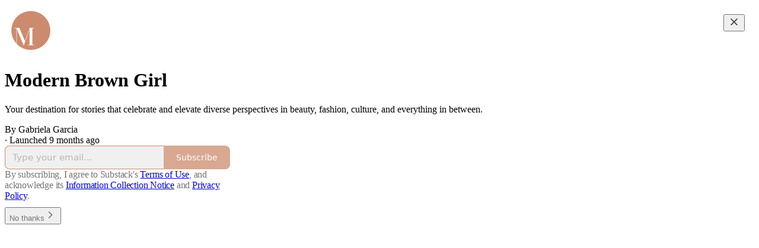

--- FILE ---
content_type: application/javascript; charset=UTF-8
request_url: https://modernbrowngirl.substack.com/cdn-cgi/challenge-platform/h/b/scripts/jsd/d251aa49a8a3/main.js?
body_size: 9663
content:
window._cf_chl_opt={AKGCx8:'b'};~function(q7,mf,mK,mg,mN,mc,mz,my,q1,q2){q7=d,function(G,m,qb,q6,s,W){for(qb={G:576,m:614,s:480,W:570,C:526,S:628,a:571,v:523,X:750,k:551,h:678,R:717,P:490},q6=d,s=G();!![];)try{if(W=parseInt(q6(qb.G))/1*(-parseInt(q6(qb.m))/2)+-parseInt(q6(qb.s))/3*(parseInt(q6(qb.W))/4)+-parseInt(q6(qb.C))/5*(-parseInt(q6(qb.S))/6)+parseInt(q6(qb.a))/7*(parseInt(q6(qb.v))/8)+-parseInt(q6(qb.X))/9*(-parseInt(q6(qb.k))/10)+-parseInt(q6(qb.h))/11*(-parseInt(q6(qb.R))/12)+parseInt(q6(qb.P))/13,m===W)break;else s.push(s.shift())}catch(C){s.push(s.shift())}}(n,803967),mf=this||self,mK=mf[q7(731)],mg=null,mN=mx(),mc=function(WP,WR,Wh,Wk,WX,WC,Ws,W6,qh,m,s,W,C){return WP={G:690,m:566,s:625,W:582,C:601,S:597,a:516,v:564},WR={G:676,m:629,s:518,W:602,C:617,S:567,a:602,v:629,X:670,k:565,h:661,R:629,P:663,F:617,O:598,V:629,i:639,Q:530,l:752,e:602,L:655,Y:577,j:752,M:721,J:542,U:735,f:593,K:629},Wh={G:495,m:520},Wk={G:681},WX={G:563,m:646,s:690,W:693,C:520,S:695,a:593,v:482,X:501,k:677,h:635,R:482,P:501,F:501,O:676,V:681,i:586,Q:547,l:518,e:506,L:565,Y:681,j:554,M:573,J:602,U:674,f:708,K:482,g:751,E:681,o:621,Z:565,b:574,A:643,D:548,B:507,x:651,N:565,I:621,c:714,z:519,y:691,H:621,T:619,n0:629,n1:715,n2:517,n3:565,n4:602,n5:536,n6:573,n7:565,n8:664,n9:709,nn:748,nr:653,nd:694,nG:509,nm:650,nq:606,ns:482,nW:501,nC:681,nS:553,na:661,nv:702,nX:686,nk:596,nh:499,nR:693,nP:681,nF:661,nu:502,nO:565,nV:584,nw:658,ni:495,nQ:629,nl:699,ne:565,nL:749,nY:558,nt:565,nj:602,nM:727,nJ:675,nU:675,nf:565,nK:709,ng:665,nE:511,no:673,nZ:569,np:743,nb:542},WC={G:685},Ws={G:573},W6={G:642,m:720,s:723},qh=q7,m={'DcCrR':qh(WP.G),'BJyZq':function(S,a){return S<<a},'BLGom':function(S,a){return S&a},'UPAFW':function(S,a){return a===S},'GvJgB':qh(WP.m),'ZFxiV':function(S,a){return S(a)},'PIGJL':function(S,a){return S+a},'dmjRr':function(S,a){return a==S},'QSslX':function(S,a){return S>a},'FzDVA':qh(WP.s),'sKWQe':function(S,a){return S<a},'eNOiV':function(S,a){return S-a},'bhDBb':function(S,a){return S<<a},'aokqA':function(S,a){return a|S},'nCNeC':function(S,a){return S<<a},'jCyjY':function(S,a){return S>a},'OVuua':function(S,a){return S!==a},'eXdOA':function(S,a){return S!==a},'kzCyh':qh(WP.W),'bfOtM':function(S,a){return S(a)},'KYbGN':function(S,a){return S>a},'kPwim':function(S,a){return S-a},'mPHOW':qh(WP.C),'Bnbqm':function(S,a){return S<<a},'qWyAC':function(S,a){return a==S},'KLpbr':function(S,a){return S<a},'IIEOF':function(S,a){return S<<a},'ygHSi':function(S,a){return S-a},'moSPS':function(S,a){return S==a},'cderz':qh(WP.S),'mIIBW':function(S,a){return S*a},'kXFQU':function(S,a){return S<a},'JoiLS':function(S,a){return S&a},'uhvmm':function(S,a){return S==a},'xPZiI':function(S,a){return S<a},'pAgVU':function(S,a){return S(a)},'rCiFx':function(S,a){return S*a},'toIxz':function(S,a){return S<a},'ZrrEo':function(S,a){return a==S},'tHkvf':function(S,a){return S*a},'xbfhn':function(S,a){return S(a)},'DNIkS':function(S,a){return a===S}},s=String[qh(WP.a)],W={'h':function(S,W5,qR,a,X){return W5={G:642,m:583,s:720,W:540,C:593,S:658,a:604},qR=qh,a={},a[qR(W6.G)]=function(k,h){return h!==k},a[qR(W6.m)]=qR(W6.s),X=a,null==S?'':W.g(S,6,function(k,qP){if(qP=qR,X[qP(W5.G)](qP(W5.m),X[qP(W5.s)]))return qP(W5.W)[qP(W5.C)](k);else if(qP(W5.S)==typeof s[qP(W5.a)])return C[qP(W5.a)](function(){}),'p'})},'g':function(S,X,R,Wv,Wa,Wd,qF,P,F,O,V,i,Q,L,Y,j,M,J,U,K,E,o,A,D,B){if(Wv={G:635},Wa={G:602},Wd={G:499},qF=qh,P={'oEpUP':qF(WX.G),'doyKC':function(Z,A){return Z>A},'UqMUA':function(Z,A){return Z-A},'fMeYR':function(Z,A){return Z(A)},'oclej':function(Z,A){return Z>A},'CCZva':function(Z,A){return Z|A},'StOgJ':function(Z,A,qu){return qu=qF,m[qu(Wd.G)](Z,A)},'UJlyh':function(Z,A){return Z-A},'bhdYu':function(Z,A){return Z>A},'ovoSf':function(Z,A){return Z|A},'riPwm':function(Z,A,qO){return qO=qF,m[qO(Ws.G)](Z,A)},'qvdKA':function(Z,A){return Z(A)},'hrMYs':function(Z,A,qV){return qV=qF,m[qV(WC.G)](Z,A)},'uaCJR':function(Z,A){return Z<A},'frOBx':m[qF(WX.m)],'xAvau':function(Z,A,qw){return qw=qF,m[qw(Wa.G)](Z,A)},'bOPnT':function(Z,A,qi){return qi=qF,m[qi(Wv.G)](Z,A)},'daOHi':qF(WX.s)},m[qF(WX.W)](null,S))return'';for(O={},V={},i='',Q=2,L=3,Y=2,j=[],M=0,J=0,U=0;U<S[qF(WX.C)];U+=1)if(qF(WX.S)===qF(WX.S)){if(K=S[qF(WX.a)](U),Object[qF(WX.v)][qF(WX.X)][qF(WX.k)](O,K)||(O[K]=L++,V[K]=!0),E=m[qF(WX.h)](i,K),Object[qF(WX.R)][qF(WX.P)][qF(WX.k)](O,E))i=E;else{if(Object[qF(WX.R)][qF(WX.F)][qF(WX.k)](V,i)){if(m[qF(WX.O)](256,i[qF(WX.V)](0))){if(qF(WX.i)!==m[qF(WX.Q)]){for(F=0;m[qF(WX.l)](F,Y);M<<=1,J==m[qF(WX.e)](X,1)?(J=0,j[qF(WX.L)](R(M)),M=0):J++,F++);for(o=i[qF(WX.Y)](0),F=0;m[qF(WX.O)](8,F);M=m[qF(WX.j)](M,1)|m[qF(WX.M)](o,1),X-1==J?(J=0,j[qF(WX.L)](m[qF(WX.J)](R,M)),M=0):J++,o>>=1,F++);}else for(A=P[qF(WX.U)][qF(WX.f)]('|'),D=0;!![];){switch(A[D++]){case'0':if(nA[qF(WX.K)][qF(WX.F)][qF(WX.k)](nD,nB)){if(P[qF(WX.g)](256,dX[qF(WX.E)](0))){for(GR=0;GP<GF;GO<<=1,GV==P[qF(WX.o)](Gw,1)?(Gi=0,GQ[qF(WX.Z)](P[qF(WX.b)](Gl,Ge)),GL=0):GY++,Gu++);for(B=Gt[qF(WX.Y)](0),Gj=0;P[qF(WX.A)](8,GM);GU=P[qF(WX.D)](P[qF(WX.B)](Gf,1),1.78&B),GK==P[qF(WX.x)](Gg,1)?(GE=0,Go[qF(WX.N)](GZ(Gp)),Gb=0):GA++,B>>=1,GJ++);}else{for(B=1,GD=0;GB<Gx;GI=Gc<<1|B,Gz==P[qF(WX.I)](Gy,1)?(GH=0,GT[qF(WX.L)](m0(m1)),m2=0):m3++,B=0,GN++);for(B=m4[qF(WX.E)](0),m5=0;P[qF(WX.c)](16,m6);m8=P[qF(WX.z)](m9<<1,P[qF(WX.y)](B,1)),mn==P[qF(WX.H)](mr,1)?(md=0,mG[qF(WX.N)](P[qF(WX.T)](mm,mq)),ms=0):mW++,B>>=1,m7++);}GW--,GC==0&&(GS=Ga[qF(WX.n0)](2,Gv),GX++),delete Gk[Gh]}else for(B=rI[rc],rz=0;ry<rH;d0=d1<<1.6|B&1,d2==d3-1?(d4=0,d5[qF(WX.N)](P[qF(WX.b)](d6,d7)),d8=0):d9++,B>>=1,rT++);continue;case'1':0==dr&&(dd=dG[qF(WX.n0)](2,dm),dq++);continue;case'2':ds[dW]=dC++;continue;case'3':dS=da(dv);continue;case'4':dn--;continue}break}}else{for(o=1,F=0;F<Y;M=m[qF(WX.n1)](m[qF(WX.n2)](M,1),o),J==m[qF(WX.e)](X,1)?(J=0,j[qF(WX.n3)](m[qF(WX.n4)](R,M)),M=0):J++,o=0,F++);for(o=i[qF(WX.V)](0),F=0;m[qF(WX.n5)](16,F);M=M<<1.36|m[qF(WX.n6)](o,1),X-1==J?(J=0,j[qF(WX.n7)](R(M)),M=0):J++,o>>=1,F++);}Q--,Q==0&&(Q=Math[qF(WX.n0)](2,Y),Y++),delete V[i]}else for(o=O[i],F=0;F<Y;M=m[qF(WX.n1)](M<<1.62,m[qF(WX.n6)](o,1)),X-1==J?(J=0,j[qF(WX.L)](m[qF(WX.n4)](R,M)),M=0):J++,o>>=1,F++);i=(Q--,m[qF(WX.W)](0,Q)&&(Q=Math[qF(WX.n0)](2,Y),Y++),O[E]=L++,String(K))}}else s(m[qF(WX.n8)]+W[qF(WX.n9)]);if(m[qF(WX.nn)]('',i)){if(m[qF(WX.nr)](m[qF(WX.nd)],m[qF(WX.nd)]))S(),M[qF(WX.nG)]!==qF(WX.nm)&&(i[qF(WX.nq)]=R,P());else{if(Object[qF(WX.ns)][qF(WX.nW)][qF(WX.k)](V,i)){if(256>i[qF(WX.nC)](0)){for(F=0;F<Y;M<<=1,J==X-1?(J=0,j[qF(WX.N)](m[qF(WX.nS)](R,M)),M=0):J++,F++);for(o=i[qF(WX.Y)](0),F=0;m[qF(WX.na)](8,F);M=M<<1.72|1.91&o,J==m[qF(WX.nv)](X,1)?(J=0,j[qF(WX.n3)](R(M)),M=0):J++,o>>=1,F++);}else if(qF(WX.nX)!==m[qF(WX.nk)]){for(o=1,F=0;F<Y;M=m[qF(WX.nh)](M,1)|o,m[qF(WX.nR)](J,X-1)?(J=0,j[qF(WX.N)](R(M)),M=0):J++,o=0,F++);for(o=i[qF(WX.nP)](0),F=0;m[qF(WX.nF)](16,F);M=m[qF(WX.nu)](M,1)|m[qF(WX.M)](o,1),J==X-1?(J=0,j[qF(WX.nO)](R(M)),M=0):J++,o>>=1,F++);}else P[qF(WX.nV)](typeof C,qF(WX.nw))&&X(U),s();Q--,m[qF(WX.ni)](0,Q)&&(Q=Math[qF(WX.nQ)](2,Y),Y++),delete V[i]}else for(o=O[i],F=0;m[qF(WX.nl)](F,Y);M=m[qF(WX.n1)](M<<1.65,1.08&o),m[qF(WX.nR)](J,X-1)?(J=0,j[qF(WX.ne)](R(M)),M=0):J++,o>>=1,F++);Q--,0==Q&&Y++}}for(o=2,F=0;m[qF(WX.nl)](F,Y);M=m[qF(WX.n1)](m[qF(WX.nL)](M,1),o&1),J==m[qF(WX.nY)](X,1)?(J=0,j[qF(WX.nt)](m[qF(WX.nj)](R,M)),M=0):J++,o>>=1,F++);for(;;)if(M<<=1,m[qF(WX.nM)](J,X-1)){if(m[qF(WX.nJ)]===m[qF(WX.nU)]){j[qF(WX.nf)](m[qF(WX.nj)](R,M));break}else S[qF(WX.nK)]>=200&&P[qF(WX.ng)](M[qF(WX.nK)],300)?i(P[qF(WX.nE)]):P[qF(WX.no)](R,P[qF(WX.nZ)](P[qF(WX.np)],P[qF(WX.nK)]))}else J++;return j[qF(WX.nb)]('')},'j':function(S,qQ){return qQ=qh,m[qQ(Wh.G)](null,S)?'':S==''?null:W.i(S[qQ(Wh.m)],32768,function(a,ql){return ql=qQ,S[ql(Wk.G)](a)})},'i':function(S,X,R,qe,P,F,O,V,i,Q,L,Y,j,M,J,U,E,K){for(qe=qh,P=[],F=4,O=4,V=3,i=[],Y=R(0),j=X,M=1,Q=0;m[qe(WR.G)](3,Q);P[Q]=Q,Q+=1);for(J=0,U=Math[qe(WR.m)](2,2),L=1;L!=U;K=j&Y,j>>=1,0==j&&(j=X,Y=R(M++)),J|=(m[qe(WR.s)](0,K)?1:0)*L,L<<=1);switch(J){case 0:for(J=0,U=Math[qe(WR.m)](2,8),L=1;U!=L;K=j&Y,j>>=1,0==j&&(j=X,Y=m[qe(WR.W)](R,M++)),J|=m[qe(WR.C)](m[qe(WR.S)](0,K)?1:0,L),L<<=1);E=m[qe(WR.a)](s,J);break;case 1:for(J=0,U=Math[qe(WR.v)](2,16),L=1;U!=L;K=m[qe(WR.X)](Y,j),j>>=1,0==j&&(j=X,Y=R(M++)),J|=L*(0<K?1:0),L<<=1);E=s(J);break;case 2:return''}for(Q=P[3]=E,i[qe(WR.k)](E);;){if(m[qe(WR.h)](M,S))return'';for(J=0,U=Math[qe(WR.R)](2,V),L=1;U!=L;K=j&Y,j>>=1,m[qe(WR.P)](0,j)&&(j=X,Y=R(M++)),J|=m[qe(WR.F)](m[qe(WR.O)](0,K)?1:0,L),L<<=1);switch(E=J){case 0:for(J=0,U=Math[qe(WR.V)](2,8),L=1;L!=U;K=j&Y,j>>=1,j==0&&(j=X,Y=m[qe(WR.i)](R,M++)),J|=m[qe(WR.Q)](m[qe(WR.l)](0,K)?1:0,L),L<<=1);P[O++]=m[qe(WR.e)](s,J),E=O-1,F--;break;case 1:for(J=0,U=Math[qe(WR.m)](2,16),L=1;U!=L;K=Y&j,j>>=1,m[qe(WR.L)](0,j)&&(j=X,Y=R(M++)),J|=m[qe(WR.Y)](m[qe(WR.j)](0,K)?1:0,L),L<<=1);P[O++]=m[qe(WR.M)](s,J),E=O-1,F--;break;case 2:return i[qe(WR.J)]('')}if(F==0&&(F=Math[qe(WR.m)](2,V),V++),P[E])E=P[E];else if(m[qe(WR.U)](E,O))E=Q+Q[qe(WR.f)](0);else return null;i[qe(WR.k)](E),P[O++]=Q+E[qe(WR.f)](0),F--,Q=E,0==F&&(F=Math[qe(WR.K)](2,V),V++)}}},C={},C[qh(WP.v)]=W.h,C}(),mz={},mz[q7(485)]='o',mz[q7(644)]='s',mz[q7(666)]='u',mz[q7(620)]='z',mz[q7(538)]='n',mz[q7(687)]='I',mz[q7(539)]='b',my=mz,mf[q7(648)]=function(G,s,W,C,Wp,Wo,WE,qj,S,h,R,P,F,O,V){if(Wp={G:719,m:710,s:697,W:534,C:634,S:754,a:534,v:634,X:611,k:541,h:504,R:504,P:600,F:556,O:742,V:520,i:546,Q:484,l:484,e:712,L:707,Y:483,j:529,M:637,J:692,U:649},Wo={G:744,m:514,s:684,W:645,C:520,S:483,a:660,v:626,X:572},WE={G:482,m:501,s:677,W:565},qj=q7,S={'IUTOM':function(i,Q){return Q!==i},'PIoZn':qj(Wp.G),'EAmOp':function(i,Q){return i+Q},'Yvsss':function(i,Q){return i===Q},'rSFGz':function(i,Q){return i<Q},'zIxdf':function(i,Q,L,Y){return i(Q,L,Y)},'CZbAI':qj(Wp.m),'zFjWi':function(i,Q,L){return i(Q,L)},'knXBL':function(i,Q){return i+Q},'YekEE':function(i,Q){return i+Q},'KxOaY':function(i,Q,L){return i(Q,L)}},null===s||S[qj(Wp.s)](void 0,s))return C;for(h=q0(s),G[qj(Wp.W)][qj(Wp.C)]&&(h=h[qj(Wp.S)](G[qj(Wp.a)][qj(Wp.v)](s))),h=G[qj(Wp.X)][qj(Wp.k)]&&G[qj(Wp.h)]?G[qj(Wp.X)][qj(Wp.k)](new G[(qj(Wp.R))](h)):function(i,qJ,Y,j,M,Q){if(qJ=qj,S[qJ(Wo.G)](S[qJ(Wo.m)],qJ(Wo.s))){for(i[qJ(Wo.W)](),Q=0;Q<i[qJ(Wo.C)];i[Q]===i[S[qJ(Wo.S)](Q,1)]?i[qJ(Wo.a)](Q+1,1):Q+=1);return i}else return Y=3600,j=W(),M=C[qJ(Wo.v)](S[qJ(Wo.X)]()/1e3),M-j>Y?![]:!![]}(h),R='nAsAaAb'.split('A'),R=R[qj(Wp.P)][qj(Wp.F)](R),P=0;S[qj(Wp.O)](P,h[qj(Wp.V)]);P++)if(F=h[P],O=S[qj(Wp.i)](mT,G,s,F),R(O)){if(qj(Wp.Q)!==qj(Wp.l)){if(S=!![],!s())return;V(function(Q){h(R,Q)})}else V=O==='s'&&!G[qj(Wp.e)](s[F]),S[qj(Wp.L)]===S[qj(Wp.Y)](W,F)?S[qj(Wp.j)](X,S[qj(Wp.M)](W,F),O):V||X(S[qj(Wp.J)](W,F),s[F])}else S[qj(Wp.U)](X,W+F,O);return C;function X(i,Q,qM){qM=qj,Object[qM(WE.G)][qM(WE.m)][qM(WE.s)](C,Q)||(C[Q]=[]),C[Q][qM(WE.W)](i)}},q1=q7(568)[q7(708)](';'),q2=q1[q7(600)][q7(556)](q1),mf[q7(746)]=function(m,s,Wz,Wc,WN,qU,W,C,S,v,X,k){for(Wz={G:497,m:535,s:682,W:716,C:624,S:585,a:561,v:624,X:520,k:630,h:565,R:595},Wc={G:535,m:682,s:533,W:696,C:532,S:565,a:681,v:479},WN={G:497},qU=q7,W={},W[qU(Wz.G)]=function(h,R){return R==h},W[qU(Wz.m)]=function(h,R){return R!==h},W[qU(Wz.s)]=qU(Wz.W),W[qU(Wz.C)]=function(h,R){return h<R},W[qU(Wz.S)]=function(h,R){return h+R},C=W,S=Object[qU(Wz.a)](s),v=0;C[qU(Wz.v)](v,S[qU(Wz.X)]);v++)if(X=S[v],'f'===X&&(X='N'),m[X]){for(k=0;k<s[S[v]][qU(Wz.X)];-1===m[X][qU(Wz.k)](s[S[v]][k])&&(q2(s[S[v]][k])||m[X][qU(Wz.h)](C[qU(Wz.S)]('o.',s[S[v]][k]))),k++);}else m[X]=s[S[v]][qU(Wz.R)](function(h,qK,R){if(qK=qU,R={'pbvLY':function(P,F){return F|P},'rFAbN':function(P,F,qf){return qf=d,C[qf(WN.G)](P,F)},'WHjse':function(P,F){return P-F}},C[qK(Wc.G)](C[qK(Wc.m)],qK(Wc.s)))return'o.'+h;else{for(D=1,B=0;x<N;S=R[qK(Wc.W)](z<<1.28,y),R[qK(Wc.C)](H,T-1)?(n0=0,n1[qK(Wc.S)](n2(n3)),n4=0):n5++,n6=0,I++);for(n7=n8[qK(Wc.a)](0),n9=0;16>nn;nd=1.99&nm|nG<<1,nq==R[qK(Wc.v)](ns,1)?(nW=0,nC[qK(Wc.S)](nS(na)),nv=0):nX++,nk>>=1,nr++);}})},q4();function mT(m,s,W,Wl,qY,C,S,X,k){S=(Wl={G:733,m:647,s:492,W:737,C:512,S:658,a:579,v:647,X:485,k:512,h:604,R:739,P:482,F:730,O:677,V:630,i:698,Q:611,l:549,e:611,L:512},qY=q7,C={},C[qY(Wl.G)]=function(h,R){return h instanceof R},C[qY(Wl.m)]=function(h,R){return h==R},C[qY(Wl.s)]=qY(Wl.W),C[qY(Wl.C)]=qY(Wl.S),C[qY(Wl.a)]=function(h,R){return R===h},C);try{X=s[W]}catch(h){return'i'}if(S[qY(Wl.v)](null,X))return X===void 0?'u':'x';if(qY(Wl.X)==typeof X){if(S[qY(Wl.s)]===qY(Wl.W))try{if(S[qY(Wl.k)]==typeof X[qY(Wl.h)])return X[qY(Wl.h)](function(){}),'p'}catch(R){}else return S[qY(Wl.G)](C,S[qY(Wl.R)])&&0<s[qY(Wl.R)][qY(Wl.P)][qY(Wl.F)][qY(Wl.O)](X)[qY(Wl.V)](qY(Wl.i))}return m[qY(Wl.Q)][qY(Wl.l)](X)?'a':X===m[qY(Wl.e)]?'D':X===!0?'T':S[qY(Wl.a)](!1,X)?'F':(k=typeof X,S[qY(Wl.L)]==k?mH(m,X)?'N':'f':my[k]||'?')}function mx(sP,qX){return sP={G:588},qX=q7,crypto&&crypto[qX(sP.G)]?crypto[qX(sP.G)]():''}function mH(m,s,WO,qL,W,C){return WO={G:591,m:498,s:718,W:698,C:739,S:739,a:482,v:730,X:677,k:630,h:718},qL=q7,W={},W[qL(WO.G)]=function(S,v){return S instanceof v},W[qL(WO.m)]=function(S,v){return S<v},W[qL(WO.s)]=qL(WO.W),C=W,C[qL(WO.G)](s,m[qL(WO.C)])&&C[qL(WO.m)](0,m[qL(WO.S)][qL(WO.a)][qL(WO.v)][qL(WO.X)](s)[qL(WO.k)](C[qL(WO.h)]))}function mI(C,S,su,qk,a,v,X,k,h,R,P,F,O,V){if(su={G:562,m:722,s:728,W:705,C:592,S:578,a:552,v:657,X:612,k:734,h:688,R:711,P:550,F:527,O:641,V:641,i:740,Q:578,l:615,e:578,L:615,Y:656,j:638,M:679,J:704,U:671,f:640,K:631,g:515,E:564},qk=q7,a={},a[qk(su.G)]=qk(su.m),v=a,!mb(0))return![];k=(X={},X[qk(su.s)]=C,X[qk(su.W)]=S,X);try{h=mf[qk(su.C)],R=v[qk(su.G)]+mf[qk(su.S)][qk(su.a)]+qk(su.v)+h.r+qk(su.X),P=new mf[(qk(su.k))](),P[qk(su.h)](qk(su.R),R),P[qk(su.P)]=2500,P[qk(su.F)]=function(){},F={},F[qk(su.O)]=mf[qk(su.S)][qk(su.V)],F[qk(su.i)]=mf[qk(su.Q)][qk(su.i)],F[qk(su.l)]=mf[qk(su.e)][qk(su.L)],F[qk(su.Y)]=mf[qk(su.Q)][qk(su.j)],F[qk(su.M)]=mN,O=F,V={},V[qk(su.J)]=k,V[qk(su.U)]=O,V[qk(su.f)]=qk(su.K),P[qk(su.g)](mc[qk(su.E)](V))}catch(i){}}function mb(G,s9,qm){return s9={G:747},qm=q7,Math[qm(s9.G)]()<G}function q3(WH,qg,s,W,C,S,a,v){s=(WH={G:700,m:623,s:729,W:609,C:494,S:496,a:738,v:603,X:724,k:525,h:701,R:522,P:522,F:575,O:662,V:652,i:736},qg=q7,{'xhRWI':function(X,k,h,R,P){return X(k,h,R,P)},'QtdeQ':qg(WH.G),'Qvlqi':qg(WH.m),'PqlcF':qg(WH.s)});try{return W=mK[qg(WH.W)](qg(WH.C)),W[qg(WH.S)]=qg(WH.a),W[qg(WH.v)]='-1',mK[qg(WH.X)][qg(WH.k)](W),C=W[qg(WH.h)],S={},S=s[qg(WH.R)](pRIb1,C,C,'',S),S=s[qg(WH.P)](pRIb1,C,C[s[qg(WH.F)]]||C[s[qg(WH.O)]],'n.',S),S=pRIb1(C,W[s[qg(WH.V)]],'d.',S),mK[qg(WH.X)][qg(WH.i)](W),a={},a.r=S,a.e=null,a}catch(X){return v={},v.r={},v.e=X,v}}function d(r,G,m,q){return r=r-479,m=n(),q=m[r],q}function mp(s8,qd,G,m,s6,W){if(s8={G:487,m:531,s:531,W:745,C:521,S:703},qd=q7,G={'kyklm':function(s){return s()},'rwUXB':function(s){return s()},'phuJp':function(s,W){return s===W},'eGujz':function(s,W,C){return s(W,C)},'ZRnNf':function(s,W){return W*s}},m=mo(),G[qd(s8.G)](m,null)){if(qd(s8.m)===qd(s8.s))return;else{if(s6={G:489},W=G[qd(s8.W)](v),W===null)return;R=(X&&O(V),P(function(qG){qG=qd,G[qG(s6.G)](W)},W*1e3))}}mg=(mg&&clearTimeout(mg),G[qd(s8.C)](setTimeout,function(){mE()},G[qd(s8.S)](m,1e3)))}function mD(sq,sm,qs,G,m,s,W,S,a,v,X){if(sq={G:706,m:491,s:626,W:572,C:560,S:672,a:608,v:632,X:520,k:630,h:565,R:595},sm={G:608},qs=q7,G={'FlVNf':function(C,S){return C===S},'TtSos':function(C){return C()},'HYHTF':qs(sq.G)},m=3600,s=G[qs(sq.m)](mA),W=Math[qs(sq.s)](Date[qs(sq.W)]()/1e3),W-s>m){if(qs(sq.C)!==G[qs(sq.S)])return![];else if(S={},S[qs(sq.a)]=function(k,h){return k+h},a=S,v=j[M],G[qs(sq.v)]('f',v)&&(v='N'),J[v]){for(X=0;X<U[v[K]][qs(sq.X)];-1===g[v][qs(sq.k)](E[o[Z]][X])&&(b(A[D[B]][X])||x[v][qs(sq.h)]('o.'+N[I[c]][X])),X++);}else z[v]=y[H[T]][qs(sq.R)](function(n3,qW){return qW=qs,a[qW(sm.G)]('o.',n3)})}return!![]}function q4(C6,C5,C3,qE,G,m,s,W,C){if(C6={G:650,m:592,s:590,W:505,C:509,S:488,a:654,v:654,X:544,k:606},C5={G:509,m:650,s:606},C3={G:590,m:668},qE=q7,G={'cOQSR':function(S){return S()},'cxEYA':function(S,a){return S(a)},'mbUNI':function(S,a){return S!==a},'gHYdx':qE(C6.G)},m=mf[qE(C6.m)],!m)return;if(!G[qE(C6.s)](mD))return;(s=![],W=function(qo){if(qo=qE,!s){if(s=!![],!G[qo(C3.G)](mD))return;G[qo(C3.m)](mE,function(S){q5(m,S)})}},G[qE(C6.W)](mK[qE(C6.C)],G[qE(C6.S)]))?W():mf[qE(C6.a)]?mK[qE(C6.v)](qE(C6.X),W):(C=mK[qE(C6.k)]||function(){},mK[qE(C6.k)]=function(qZ){qZ=qE,C(),mK[qZ(C5.G)]!==qZ(C5.m)&&(mK[qZ(C5.s)]=C,W())})}function mB(G,m,sR,sh,sk,sX,qC,s,W,C,S){sR={G:550,m:722,s:592,W:618,C:578,S:734,a:688,v:711,X:510,k:594,h:616,R:552,P:587,F:545,O:550,V:527,i:486,Q:667,l:528,e:503,L:528,Y:524,j:515,M:564,J:580},sh={G:555},sk={G:713,m:709,s:543,W:566,C:636,S:690,a:709},sX={G:741},qC=q7,s={'EPXOC':qC(sR.G),'efvWB':function(a,v){return a>=v},'wPlnp':function(a,v){return a<v},'PxXRq':function(a,v){return a+v},'cMBsS':function(a,v){return a+v},'iITNG':function(a,v){return a+v},'XgRoe':qC(sR.m),'LfKdU':function(a){return a()}},W=mf[qC(sR.s)],console[qC(sR.W)](mf[qC(sR.C)]),C=new mf[(qC(sR.S))](),C[qC(sR.a)](qC(sR.v),s[qC(sR.X)](s[qC(sR.k)](s[qC(sR.h)],mf[qC(sR.C)][qC(sR.R)])+qC(sR.P),W.r)),W[qC(sR.F)]&&(C[qC(sR.O)]=5e3,C[qC(sR.V)]=function(qS){qS=qC,m(s[qS(sX.G)])}),C[qC(sR.i)]=function(qa){qa=qC,s[qa(sk.G)](C[qa(sk.m)],200)&&s[qa(sk.s)](C[qa(sk.m)],300)?m(qa(sk.W)):m(s[qa(sk.C)](qa(sk.S),C[qa(sk.a)]))},C[qC(sR.Q)]=function(qv){qv=qC,m(qv(sh.G))},S={'t':mA(),'lhr':mK[qC(sR.l)]&&mK[qC(sR.l)][qC(sR.e)]?mK[qC(sR.L)][qC(sR.e)]:'','api':W[qC(sR.F)]?!![]:![],'c':s[qC(sR.Y)](mZ),'payload':G},C[qC(sR.j)](mc[qC(sR.M)](JSON[qC(sR.J)](S)))}function mA(sn,qq,G){return sn={G:592,m:626},qq=q7,G=mf[qq(sn.G)],Math[qq(sn.m)](+atob(G.t))}function q0(m,WL,qt,s,W,C){for(WL={G:559,m:559,s:754,W:561,C:633},qt=q7,s={},s[qt(WL.G)]=function(S,v){return v!==S},W=s,C=[];W[qt(WL.m)](null,m);C=C[qt(WL.s)](Object[qt(WL.W)](m)),m=Object[qt(WL.C)](m));return C}function mZ(s0,qr,G){return s0={G:481,m:493},qr=q7,G={'ingmC':function(m,s){return m!==s},'tCIBB':function(m){return m()}},G[qr(s0.G)](G[qr(s0.m)](mo),null)}function mo(qy,qn,m,s,W,C,S,a){for(qy={G:513,m:683,s:753,W:708,C:538,S:683,a:592},qn=q7,m={},m[qn(qy.G)]=function(v,X){return v!==X},m[qn(qy.m)]=function(v,X){return v<X},s=m,W=qn(qy.s)[qn(qy.W)]('|'),C=0;!![];){switch(W[C++]){case'0':return S;case'1':S=a.i;continue;case'2':if(s[qn(qy.G)](typeof S,qn(qy.C))||s[qn(qy.S)](S,30))return null;continue;case'3':if(!a)return null;continue;case'4':a=mf[qn(qy.a)];continue}break}}function n(Cn){return Cn='cxEYA,uKlSU,JoiLS,chctx,HYHTF,xAvau,oEpUP,cderz,QSslX,call,221606JpzbsO,JBxy9,hNkDG,charCodeAt,HGSgk,hVXcx,bEXfD,UPAFW,RVFpz,bigint,open,fVebf,http-code:,riPwm,YekEE,dmjRr,kzCyh,fxjXc,pbvLY,Yvsss,[native code],KLpbr,clientInformation,contentWindow,kPwim,ZRnNf,errorInfoObject,TYlZ6,TprdB,CZbAI,split,status,d.cookie,POST,isNaN,efvWB,bhdYu,aokqA,TZQZj,564NroVra,PHNJK,nQTfq,SXklQ,xbfhn,/cdn-cgi/challenge-platform/h/,XQHeS,body,event,sid,moSPS,AdeF3,contentDocument,toString,document,error,Hesnz,XMLHttpRequest,DNIkS,removeChild,czZFe,display: none,Function,SSTpq3,EPXOC,rSFGz,daOHi,IUTOM,rwUXB,rxvNi8,random,OVuua,IIEOF,9KpNDFg,doyKC,toIxz,4|3|1|2|0,concat,WHjse,4143561CPKhhZ,ingmC,prototype,EAmOp,fUKlT,object,onload,phuJp,gHYdx,kyklm,14397305NoKklX,TtSos,UBgwU,tCIBB,iframe,qWyAC,style,NxIwA,WOEnP,BJyZq,bxGQq,hasOwnProperty,Bnbqm,href,Set,mbUNI,eNOiV,StOgJ,sEjIS,readyState,cMBsS,frOBx,ydUWE,XIUEr,PIoZn,send,fromCharCode,nCNeC,sKWQe,ovoSf,length,eGujz,xhRWI,6928RUspvE,LfKdU,appendChild,3330645IbxJqi,ontimeout,location,zFjWi,rCiFx,anQLA,rFAbN,xvFcs,Object,sKudE,jCyjY,pIZgc,number,boolean,dhJON-jMo9fperkD1V$8U+xYu5mtbqPc3nIwFWCQlEaXK4BAvGyHsLZRi760gz2ST,from,join,wPlnp,DOMContentLoaded,api,zIxdf,FzDVA,CCZva,isArray,timeout,3065900hwrkhF,AKGCx8,bfOtM,bhDBb,xhr-error,bind,postMessage,ygHSi,nPFLN,ZvmLN,keys,mwBOO,0|4|1|2|3,beOYam,push,success,kXFQU,_cf_chl_opt;JJgc4;PJAn2;kJOnV9;IWJi4;OHeaY1;DqMg0;FKmRv9;LpvFx1;cAdz2;PqBHf2;nFZCC5;ddwW5;pRIb1;rxvNi8;RrrrA2;erHi9,bOPnT,4gredEl,490odwpuO,now,BLGom,fMeYR,QtdeQ,1cNaTRh,tHkvf,_cf_chl_opt,UamSx,stringify,mwPOe,SrJBz,qDacv,hrMYs,PCIEF,FQTTT,/jsd/oneshot/d251aa49a8a3/0.5483596195502639:1768965823:vABY4ABLYwuvPOsnGU6cxhOUZ2w-z2gvZ2W8UKdS9Hs/,randomUUID,cloudflare-invisible,cOQSR,xWhxx,__CF$cv$params,charAt,iITNG,map,mPHOW,TeohV,xPZiI,detail,includes,xggYv,ZFxiV,tabIndex,catch,Myzwr,onreadystatechange,parent,JPFbU,createElement,BBFto,Array,/invisible/jsd,egmmv,3137322YTPjuj,LRmiB4,XgRoe,mIIBW,log,qvdKA,symbol,UqMUA,glmvA,navigator,TXoma,MAYFc,floor,NZvEB,12cOcKEh,pow,indexOf,jsd,FlVNf,getPrototypeOf,getOwnPropertyNames,PIGJL,PxXRq,knXBL,aUjz8,pAgVU,source,CnwA5,pzCOi,oclej,string,sort,GvJgB,rwBUA,pRIb1,KxOaY,loading,UJlyh,PqlcF,eXdOA,addEventListener,ZrrEo,pkLOA2,/b/ov1/0.5483596195502639:1768965823:vABY4ABLYwuvPOsnGU6cxhOUZ2w-z2gvZ2W8UKdS9Hs/,function,error on cf_chl_props,splice,KYbGN,Qvlqi,uhvmm,DcCrR,uaCJR,undefined,onerror'.split(','),n=function(){return Cn},n()}function q5(W,C,C9,qp,S,a,v,X){if(C9={G:622,m:605,s:500,W:589,C:545,S:689,a:680,v:566,X:640,k:500,h:726,R:725,P:607,F:557,O:732,V:599,i:607,Q:557},qp=q7,S={},S[qp(C9.G)]=function(k,h){return h!==k},S[qp(C9.m)]=function(k,h){return k===h},S[qp(C9.s)]=qp(C9.W),a=S,!W[qp(C9.C)])return a[qp(C9.G)](qp(C9.S),qp(C9.a))?void 0:null;a[qp(C9.m)](C,qp(C9.v))?(v={},v[qp(C9.X)]=a[qp(C9.k)],v[qp(C9.h)]=W.r,v[qp(C9.R)]=qp(C9.v),mf[qp(C9.P)][qp(C9.F)](v,'*')):(X={},X[qp(C9.X)]=qp(C9.W),X[qp(C9.h)]=W.r,X[qp(C9.R)]=qp(C9.O),X[qp(C9.V)]=C,mf[qp(C9.i)][qp(C9.Q)](X,'*'))}function mE(G,qI,qN,q8,m,s){qI={G:613,m:669,s:659},qN={G:610,m:508,s:627,W:537,C:658,S:581},q8=q7,m={'BBFto':function(W,C){return C!==W},'NZvEB':q8(qI.G),'pIZgc':function(W,C){return C===W},'mwPOe':function(W){return W()},'uKlSU':function(W,C,S){return W(C,S)}},s=q3(),m[q8(qI.m)](mB,s.r,function(W,q9){if(q9=q8,m[q9(qN.G)](q9(qN.m),m[q9(qN.s)]))m[q9(qN.W)](typeof G,q9(qN.C))&&G(W),m[q9(qN.S)](mp);else return m()!==null}),s.e&&mI(q8(qI.s),s.e)}}()